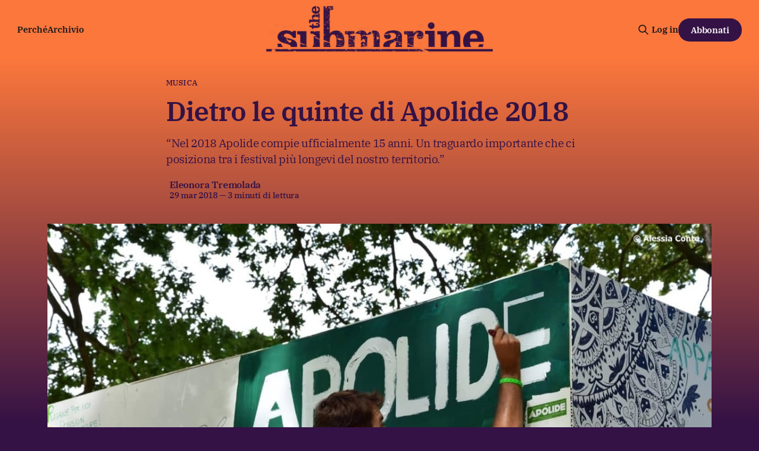

--- FILE ---
content_type: text/html; charset=utf-8
request_url: https://www.thesubmarine.it/2018/03/29/apolide-2018-preview/
body_size: 10951
content:
<!DOCTYPE html>
<html lang="it">
<head>

    <title>Dietro le quinte di Apolide 2018</title>
    <meta charset="utf-8">
    <meta name="viewport" content="width=device-width, initial-scale=1.0">
    
    <link rel="preload" as="style" href="/assets/built/screen.css?v=943e5ddea4">
    <link rel="preload" as="script" href="/assets/built/source.js?v=943e5ddea4">
    
    <link rel="preload" as="font" type="font/woff2" href="/assets/fonts/inter-roman.woff2?v=943e5ddea4" crossorigin="anonymous">
<style>
    @font-face {
        font-family: "Inter";
        font-style: normal;
        font-weight: 100 900;
        font-display: optional;
        src: url(/assets/fonts/inter-roman.woff2?v=943e5ddea4) format("woff2");
        unicode-range: U+0000-00FF, U+0131, U+0152-0153, U+02BB-02BC, U+02C6, U+02DA, U+02DC, U+0304, U+0308, U+0329, U+2000-206F, U+2074, U+20AC, U+2122, U+2191, U+2193, U+2212, U+2215, U+FEFF, U+FFFD;
    }
</style>

    <link rel="stylesheet" type="text/css" href="/assets/built/screen.css?v=943e5ddea4">

    <style>
        :root {
            --background-color: #341245
        }
    </style>

    <script>
        /* The script for calculating the color contrast has been taken from
        https://gomakethings.com/dynamically-changing-the-text-color-based-on-background-color-contrast-with-vanilla-js/ */
        var accentColor = getComputedStyle(document.documentElement).getPropertyValue('--background-color');
        accentColor = accentColor.trim().slice(1);

        if (accentColor.length === 3) {
            accentColor = accentColor[0] + accentColor[0] + accentColor[1] + accentColor[1] + accentColor[2] + accentColor[2];
        }

        var r = parseInt(accentColor.substr(0, 2), 16);
        var g = parseInt(accentColor.substr(2, 2), 16);
        var b = parseInt(accentColor.substr(4, 2), 16);
        var yiq = ((r * 299) + (g * 587) + (b * 114)) / 1000;
        var textColor = (yiq >= 128) ? 'dark' : 'light';

        document.documentElement.className = `has-${textColor}-text`;
    </script>

    <meta name="description" content="“Nel 2018 Apolide compie ufficialmente 15 anni. Un traguardo importante che ci posiziona tra i festival più longevi del nostro territorio.”">
    <link rel="icon" href="https://www.thesubmarine.it/content/images/size/w256h256/format/jpeg/2024/12/194405063_387407452581960_4794763919543980737_n.jpg" type="image/jpeg">
    <link rel="canonical" href="https://www.thesubmarine.it/2018/03/29/apolide-2018-preview/">
    <meta name="referrer" content="origin-when-cross-origin">
    
    <meta property="og:site_name" content="The Submarine">
    <meta property="og:type" content="article">
    <meta property="og:title" content="Dietro le quinte di Apolide 2018">
    <meta property="og:description" content="“Nel 2018 Apolide compie ufficialmente 15 anni. Un traguardo importante che ci posiziona tra i festival più longevi del nostro territorio.”">
    <meta property="og:url" content="https://www.thesubmarine.it/2018/03/29/apolide-2018-preview/">
    <meta property="og:image" content="https://www.thesubmarine.it/content/images/size/w1200/wp-content/uploads/2018/03/image1-1.jpg">
    <meta property="article:published_time" content="2018-03-29T09:17:13.000Z">
    <meta property="article:modified_time" content="2018-03-30T08:27:03.000Z">
    <meta property="article:tag" content="Musica">
    <meta property="article:tag" content="apolide">
    <meta property="article:tag" content="concerti">
    <meta property="article:tag" content="festival">
    <meta property="article:tag" content="musica dal vivo">
    <meta property="article:tag" content="tour">
    
    <meta property="article:publisher" content="https://www.facebook.com/infosubmarine">
    <meta name="twitter:card" content="summary_large_image">
    <meta name="twitter:title" content="Dietro le quinte di Apolide 2018">
    <meta name="twitter:description" content="“Nel 2018 Apolide compie ufficialmente 15 anni. Un traguardo importante che ci posiziona tra i festival più longevi del nostro territorio.”">
    <meta name="twitter:url" content="https://www.thesubmarine.it/2018/03/29/apolide-2018-preview/">
    <meta name="twitter:image" content="https://www.thesubmarine.it/content/images/size/w1200/wp-content/uploads/2018/03/image1-1.jpg">
    <meta name="twitter:label1" content="Written by">
    <meta name="twitter:data1" content="Eleonora Tremolada">
    <meta name="twitter:label2" content="Filed under">
    <meta name="twitter:data2" content="Musica, apolide, concerti, festival, musica dal vivo, tour">
    <meta name="twitter:site" content="@infosubmarine">
    <meta property="og:image:width" content="1200">
    <meta property="og:image:height" content="800">
    
    <script type="application/ld+json">
{
    "@context": "https://schema.org",
    "@type": "Article",
    "publisher": {
        "@type": "Organization",
        "name": "The Submarine",
        "url": "https://www.thesubmarine.it/",
        "logo": {
            "@type": "ImageObject",
            "url": "https://www.thesubmarine.it/content/images/2024/12/testata-web-dark-graffiata-1.png"
        }
    },
    "author": {
        "@type": "Person",
        "name": "Eleonora Tremolada",
        "image": {
            "@type": "ImageObject",
            "url": "https://secure.gravatar.com/avatar/47aab1f0ef741d083c96d307f3b48fd7?s=500&d=blank&r=g",
            "width": 500,
            "height": 500
        },
        "url": "https://www.thesubmarine.it/author/tremolada/",
        "sameAs": []
    },
    "headline": "Dietro le quinte di Apolide 2018",
    "url": "https://www.thesubmarine.it/2018/03/29/apolide-2018-preview/",
    "datePublished": "2018-03-29T09:17:13.000Z",
    "dateModified": "2018-03-30T08:27:03.000Z",
    "image": {
        "@type": "ImageObject",
        "url": "https://www.thesubmarine.it/content/images/size/w1200/wp-content/uploads/2018/03/image1-1.jpg",
        "width": 1200,
        "height": 800
    },
    "keywords": "Musica, apolide, concerti, festival, musica dal vivo, tour",
    "description": "“Nel 2018 Apolide compie ufficialmente 15 anni. Un traguardo importante che ci posiziona tra i festival più longevi del nostro territorio.”",
    "mainEntityOfPage": "https://www.thesubmarine.it/2018/03/29/apolide-2018-preview/"
}
    </script>

    <meta name="generator" content="Ghost 6.11">
    <link rel="alternate" type="application/rss+xml" title="The Submarine" href="https://www.thesubmarine.it/rss/">
    <script defer src="https://cdn.jsdelivr.net/ghost/portal@~2.56/umd/portal.min.js" data-i18n="true" data-ghost="https://www.thesubmarine.it/" data-key="43ada159f286381978be41bd8a" data-api="https://www.thesubmarine.it/ghost/api/content/" data-locale="it" crossorigin="anonymous"></script><style id="gh-members-styles">.gh-post-upgrade-cta-content,
.gh-post-upgrade-cta {
    display: flex;
    flex-direction: column;
    align-items: center;
    font-family: -apple-system, BlinkMacSystemFont, 'Segoe UI', Roboto, Oxygen, Ubuntu, Cantarell, 'Open Sans', 'Helvetica Neue', sans-serif;
    text-align: center;
    width: 100%;
    color: #ffffff;
    font-size: 16px;
}

.gh-post-upgrade-cta-content {
    border-radius: 8px;
    padding: 40px 4vw;
}

.gh-post-upgrade-cta h2 {
    color: #ffffff;
    font-size: 28px;
    letter-spacing: -0.2px;
    margin: 0;
    padding: 0;
}

.gh-post-upgrade-cta p {
    margin: 20px 0 0;
    padding: 0;
}

.gh-post-upgrade-cta small {
    font-size: 16px;
    letter-spacing: -0.2px;
}

.gh-post-upgrade-cta a {
    color: #ffffff;
    cursor: pointer;
    font-weight: 500;
    box-shadow: none;
    text-decoration: underline;
}

.gh-post-upgrade-cta a:hover {
    color: #ffffff;
    opacity: 0.8;
    box-shadow: none;
    text-decoration: underline;
}

.gh-post-upgrade-cta a.gh-btn {
    display: block;
    background: #ffffff;
    text-decoration: none;
    margin: 28px 0 0;
    padding: 8px 18px;
    border-radius: 4px;
    font-size: 16px;
    font-weight: 600;
}

.gh-post-upgrade-cta a.gh-btn:hover {
    opacity: 0.92;
}</style><script async src="https://js.stripe.com/v3/"></script>
    <script defer src="https://thesubmarine.it/content/files/search/search.min.js" data-key="43ada159f286381978be41bd8a" data-styles="https://cdn.jsdelivr.net/ghost/sodo-search@~1.8/umd/main.css" data-sodo-search="https://www.thesubmarine.it/" data-locale="it" crossorigin="anonymous"></script>
    
    <link href="https://www.thesubmarine.it/webmentions/receive/" rel="webmention">
    <script defer src="/public/cards.min.js?v=943e5ddea4"></script>
    <link rel="stylesheet" type="text/css" href="/public/cards.min.css?v=943e5ddea4">
    <script defer src="/public/member-attribution.min.js?v=943e5ddea4"></script>
    <script defer src="/public/ghost-stats.min.js?v=943e5ddea4" data-stringify-payload="false" data-datasource="analytics_events" data-storage="localStorage" data-host="https://www.thesubmarine.it/.ghost/analytics/api/v1/page_hit"  tb_site_uuid="e5acb4b3-b9eb-4b48-b330-55e117d5b4f8" tb_post_uuid="4e7feb43-5ab9-4706-b867-7a9edfbae60e" tb_post_type="post" tb_member_uuid="undefined" tb_member_status="undefined"></script><style>:root {--ghost-accent-color: #FB773C;}</style>
    <style>
  
  .gh-navigation-logo img {max-height:80px;}
  .gh-article-author-image {display:none;}
  .gh-header.is-highlight .gh-header-left .gh-card .gh-card-title {color:#FB773C}
  .gh-header.is-highlight.gh-outer {margin-top:0px!important;background: rgb(251,119,60);
background: linear-gradient(180deg, rgba(251,119,60,1) 0%, rgba(52,18,69,1) 60%)!important;}
  .gh-header-inner.gh-inner {margin-top:40px;}
  .gh-article-header {margin-top:0px!important;background: rgb(251,119,60);
background: linear-gradient(180deg, rgba(251,119,60,1) 0%, rgba(52,18,69,1) 60%)!important;}
  .gh-article-tag {margin-top:30px;color:#341245;}
  .gh-article-title, .gh-article-excerpt, .gh-article-meta-wrapper, .gh-article-meta-wrapper a, .gh-article-meta-content, .gh-footer-copyright, .gh-footer-signup {color:#341245!important;}
  .gh-navigation .nav, .gh-navigation.is-middle-logo .gh-navigation-actions {color:#341245!important;}
  .gh-navigation.has-accent-color .gh-button {background-color:#341245;color:#fff;}
  .gh-header.is-highlight .gh-header-left .gh-card .gh-card-image {box-shadow: rgba(0, 0, 0, 0.2) 0px 12px 28px 0px, rgba(0, 0, 0, 0.1) 0px 2px 4px 0px, rgba(255, 255, 255, 0.05) 0px 0px 0px 1px inset;}
  .gh-cta.gh-outer {display:none!important;} 
  .gh-container-title {display:none!important;}
  .gh-footer-signup {display:none!important;}
  .gh-footer-bar {margin-bottom:0px!important;}

  
@media (max-width: 767px) {
  .gh-navigation-logo img {max-height:40px;}
  .gh-header.is-highlight.gh-outer {background: rgb(251,119,60);
background: linear-gradient(180deg, rgba(251,119,60,1) 0%, rgba(52,18,69,1) 10%)!important;}
  .gh-article-header {margin-top:0px!important;background: rgb(251,119,60);
background: linear-gradient(180deg, rgba(251,119,60,1) 0%, rgba(52,18,69,1) 80%)!important;}
  .gh-footer-copyright {white-space:normal; text-align:center;}
  .gh-navigation.has-accent-color {color: #341245;}
}

  
</style>

<meta name="theme-color" content="#FB773C">

<link rel="me" href="https://mastodon.uno/@infosubmarine" />

    <link rel="preconnect" href="https://fonts.bunny.net"><link rel="stylesheet" href="https://fonts.bunny.net/css?family=ibm-plex-serif:400,500,600"><style>:root {--gh-font-heading: IBM Plex Serif;--gh-font-body: IBM Plex Serif;}</style>

</head>
<body class="post-template tag-musica tag-apolide tag-concerti tag-festival tag-musica-dal-vivo tag-tour tag-hash-wp tag-hash-wp-post tag-hash-import-2024-12-09-18-49 gh-font-heading-ibm-plex-serif gh-font-body-ibm-plex-serif has-sans-title has-sans-body">

<div class="gh-viewport">
    
    <header id="gh-navigation" class="gh-navigation is-middle-logo has-accent-color gh-outer">
    <div class="gh-navigation-inner gh-inner">

        <div class="gh-navigation-brand">
            <a class="gh-navigation-logo is-title" href="https://www.thesubmarine.it">
                    <img src="https://www.thesubmarine.it/content/images/2024/12/testata-web-dark-graffiata-1.png" alt="The Submarine">
            </a>
            <button class="gh-search gh-icon-button" aria-label="Cerca sul sito" data-ghost-search>
    <svg xmlns="http://www.w3.org/2000/svg" fill="none" viewBox="0 0 24 24" stroke="currentColor" stroke-width="2" width="20" height="20"><path stroke-linecap="round" stroke-linejoin="round" d="M21 21l-6-6m2-5a7 7 0 11-14 0 7 7 0 0114 0z"></path></svg></button>
            <button class="gh-burger gh-icon-button" aria-label="Menu">
                <svg xmlns="http://www.w3.org/2000/svg" width="24" height="24" fill="currentColor" viewBox="0 0 256 256"><path d="M224,128a8,8,0,0,1-8,8H40a8,8,0,0,1,0-16H216A8,8,0,0,1,224,128ZM40,72H216a8,8,0,0,0,0-16H40a8,8,0,0,0,0,16ZM216,184H40a8,8,0,0,0,0,16H216a8,8,0,0,0,0-16Z"></path></svg>                <svg xmlns="http://www.w3.org/2000/svg" width="24" height="24" fill="currentColor" viewBox="0 0 256 256"><path d="M205.66,194.34a8,8,0,0,1-11.32,11.32L128,139.31,61.66,205.66a8,8,0,0,1-11.32-11.32L116.69,128,50.34,61.66A8,8,0,0,1,61.66,50.34L128,116.69l66.34-66.35a8,8,0,0,1,11.32,11.32L139.31,128Z"></path></svg>            </button>
        </div>

        <nav class="gh-navigation-menu">
            <ul class="nav">
    <li class="nav-perche"><a href="https://www.thesubmarine.it/perche-the-submarine/">Perché</a></li>
    <li class="nav-archivio"><a href="https://www.thesubmarine.it/page/2/">Archivio</a></li>
</ul>

        </nav>

        <div class="gh-navigation-actions">
                <button class="gh-search gh-icon-button" aria-label="Cerca sul sito" data-ghost-search>
    <svg xmlns="http://www.w3.org/2000/svg" fill="none" viewBox="0 0 24 24" stroke="currentColor" stroke-width="2" width="20" height="20"><path stroke-linecap="round" stroke-linejoin="round" d="M21 21l-6-6m2-5a7 7 0 11-14 0 7 7 0 0114 0z"></path></svg></button>
                <div class="gh-navigation-members">
                            <a href="#/portal/signin" data-portal="signin">Log in</a>
                                <a class="gh-button" href="#/portal/signup" data-portal="signup">Abbonati</a>
                </div>
        </div>

    </div>
</header>

    

<main class="gh-main">

    <article class="gh-article post tag-musica tag-apolide tag-concerti tag-festival tag-musica-dal-vivo tag-tour tag-hash-wp tag-hash-wp-post tag-hash-import-2024-12-09-18-49">

        <header class="gh-article-header gh-canvas">

                <a class="gh-article-tag" href="https://www.thesubmarine.it/tag/musica/">Musica</a>
            <h1 class="gh-article-title is-title">Dietro le quinte di Apolide 2018</h1>
                <p class="gh-article-excerpt is-body">“Nel 2018 Apolide compie ufficialmente 15 anni. Un traguardo importante che ci posiziona tra i festival più longevi del nostro territorio.”</p>

            <div class="gh-article-meta">
                <div class="gh-article-author-image instapaper_ignore">
                            <a href="/author/tremolada/">
                                <img class="author-profile-image" src="https://secure.gravatar.com/avatar/47aab1f0ef741d083c96d307f3b48fd7?s&#x3D;500&amp;d&#x3D;blank&amp;r&#x3D;g" alt="Eleonora Tremolada">
                            </a>
                </div>
                <div class="gh-article-meta-wrapper">
                    <h4 class="gh-article-author-name"><a href="/author/tremolada/">Eleonora Tremolada</a></h4>
                    <div class="gh-article-meta-content">
                        <time class="gh-article-meta-date" datetime="2018-03-29">29 mar 2018</time>
                            <span class="gh-article-meta-length"><span class="bull">—</span> 3 minuti di lettura</span>
                    </div>
                </div>
            </div>

                <figure class="gh-article-image">
        <img
            srcset="/content/images/size/w320/wp-content/uploads/2018/03/image1-1.jpg 320w,
                    /content/images/size/w600/wp-content/uploads/2018/03/image1-1.jpg 600w,
                    /content/images/size/w960/wp-content/uploads/2018/03/image1-1.jpg 960w,
                    /content/images/size/w1200/wp-content/uploads/2018/03/image1-1.jpg 1200w,
                    /content/images/size/w2000/wp-content/uploads/2018/03/image1-1.jpg 2000w"
            sizes="(max-width: 1200px) 100vw, 1120px"
            src="/content/images/size/w1200/wp-content/uploads/2018/03/image1-1.jpg"
            alt="Dietro le quinte di Apolide 2018"
        >
    </figure>

        </header>

        <section class="gh-content gh-canvas is-body">
            <!--kg-card-begin: html--><p style="text-align: right;"><em>in copertina, foto di&nbsp;<span>Alessia Conte</span></em></p><!--kg-card-end: html--><h4 id="-nel-2018-apolide-compie-ufficialmente-15-anni-un-traguardo-importante-che-ci-posiziona-tra-i-festival-pi-longevi-del-nostro-territorio-">“Nel 2018 Apolide compie ufficialmente 15 anni. Un traguardo importante che ci posiziona tra i festival più longevi del nostro territorio.”</h4><p>L’estate dei festival sta tornando, e come sempre i ragazzi di Apolide ti avvisano in tempo: tu #prendiferie, al resto ci pensano loro. Quest’anno si festeggia la quindicesima edizione con tante novità che, come sempre, pensano a tutti: a chi ama la musica ma anche il cibo, lo sport, le attività all’aria aperta, l’arte. Abbiamo parlato con Salvatore Perri, <a href="https://www.thesubmarine.it/apolide-festival-tu-prendi-le-ferie-al-resto-ci-pensano-loro/">con cui avevamo già chiacchierato l’anno scorso per Tour Bus</a>, per farci raccontare il dietro le quinte dell’edizione 2018.</p><h4 id="come-si-organizza-il-lavoro-di-apolide-durante-l-inverno"><b>Come si organizza il lavoro di Apolide durante l’inverno?</b></h4><p>Organizzare una manifestazione come APOLIDE significa ragionare 12 mesi all’anno su un’innumerevole serie di aspetti e necessità che si presentano quotidianamente durante la progettazione di un festival immerso in un bosco. Si parte da settembre, si prende una grande rincorsa e si lavora a testa bassa fino a fine luglio per poter garantire la più indimenticabile delle esperienze estive ad ognuno del nostro pubblico. Tra le varie attività c’è ovviamente un lavoro di scouting nei club e negli eventi che si susseguono in Europa durante l’anno. Questo ci permette di essere attenti a quelle che sono le nuove tendenze e a riuscire ad intercettare nuovi trend e di conseguenza nuovi pubblici.</p><p>Parlo di scouting nei locali italiani (a Torino Hiroshima Mon Amour, Spazio211, Blah Blah, a Milano Magnolia, Santeria, Rock’n’roll, Fabrique, Magazzini Generali, il Monk a Roma e l’Estragon a Bologna, tra gli altri) e in festival europei (come ad esempio Eurosonic, Reeperbahn, Mama, Womex, The Great Escape).</p><figure class="kg-card kg-image-card kg-card-hascaption"><img src="https://www.thesubmarine.it/content/images/wp-content/uploads/2018/03/image3.jpg" class="kg-image" alt="foto Mattea" loading="lazy" width="1440" height="961" srcset="https://www.thesubmarine.it/content/images/size/w600/wp-content/uploads/2018/03/image3.jpg 600w, https://www.thesubmarine.it/content/images/size/w1000/wp-content/uploads/2018/03/image3.jpg 1000w, https://www.thesubmarine.it/content/images/wp-content/uploads/2018/03/image3.jpg 1440w" sizes="(min-width: 720px) 720px"><figcaption>foto Mattea</figcaption></figure><h4 id="quali-sono-stati-gli-eventi-pi-importanti-degli-ultimi-mesi"><b>Quali sono stati gli eventi più importanti degli ultimi mesi?</b></h4><p>Succede che nel 2018 APOLIDE compie ufficialmente 15 anni. Un traguardo importante che ci posiziona sicuramente tra i festival più longevi del nostro territorio. Nel frattempo siamo entrati a far parte di Italian Quality Music Festival, il network dei boutique festival italiani, e nello European Talent Exchange Program, un programma europeo di scambio di talenti del settore musicale a cui partecipano centinaia di festival e che stimola e aumenta lo scambio di conoscenze e di circuitazione dei progetti musicali. In parallelo stiamo ricevendo grandi attenzioni dagli addetti ai lavori e dal pubblico. Essere inseriti in un network è sempre un valore aggiunto. Aiuta il confronto e la crescita di un progetto culturale. È un’ottima cosa potersi confrontare con tuoi simili in Italia e in Europa. È un processo lungo, ma aiuta a consapevolizzarsi e a crescere costantemente. Tutto questo ci sta permettendo di avere un termometro piuttosto reale rispetto a quello che potrà accadere alla fine di luglio. La febbre da APOLIDE comincia a farsi sentire e i prossimi mesi succederanno grandi cose.</p><figure class="kg-card kg-image-card kg-card-hascaption"><img src="https://www.thesubmarine.it/content/images/wp-content/uploads/2018/03/image4.jpg" class="kg-image" alt="foto Romussi" loading="lazy" width="1440" height="1080" srcset="https://www.thesubmarine.it/content/images/size/w600/wp-content/uploads/2018/03/image4.jpg 600w, https://www.thesubmarine.it/content/images/size/w1000/wp-content/uploads/2018/03/image4.jpg 1000w, https://www.thesubmarine.it/content/images/wp-content/uploads/2018/03/image4.jpg 1440w" sizes="(min-width: 720px) 720px"><figcaption>foto Romussi</figcaption></figure><h4 id="novit-gi-previste-per-il-2018"><b>Novità già previste per il 2018?</b></h4><p>Oltre alla messa in sicurezza secondo i nuovi criteri introdotti e quindi necessaria per lo svolgimento della manifestazione, il Festival sta puntando a proporre un’offerta sempre più variegata e trasversale che vada a colpire e coinvolgere molti target differenti. Stiamo progettando una 72 ore di concerti, reading, spettacoli, buon cibo a km0, attività sportive, attività olistiche, attività per famiglie e per bambini, djset, installazioni, servizi camping, e molto altro ancora. Un mix di contenuti che anno dopo anno cresce di qualità e quantità e che vuole essere collettore di tanti modi di intendere un progetto culturale, ragionando in una logica a 360°.</p><figure class="kg-card kg-image-card kg-card-hascaption"><img src="https://www.thesubmarine.it/content/images/wp-content/uploads/2018/03/image2-2.jpg" class="kg-image" alt="foto Romussi" loading="lazy" width="1440" height="961" srcset="https://www.thesubmarine.it/content/images/size/w600/wp-content/uploads/2018/03/image2-2.jpg 600w, https://www.thesubmarine.it/content/images/size/w1000/wp-content/uploads/2018/03/image2-2.jpg 1000w, https://www.thesubmarine.it/content/images/wp-content/uploads/2018/03/image2-2.jpg 1440w" sizes="(min-width: 720px) 720px"><figcaption>foto Romussi</figcaption></figure><h4 id="per-concludere-gli-ascolti-musicali-del-momento-di-apolide"><b>Per concludere, gli ascolti musicali del momento di Apolide?</b></h4><p>Da mesi gli ascolti in cuffia sono tanti, infiniti. Ormai da qualche anno le orecchie si sono spostate su sonorità d’oltralpe con l’obiettivo di non focalizzare l’attenzione esclusivamente su quanto accade in Italia dove, dopo tantissimi anni di progetti credibili e strutturati, oggi più che mai il trend (anche a livello indie e alternative) è dannatamente mainstream e molto poco in linea con quanto sempre fatto da APOLIDE. Rispetto ai nomi esteri, mi sento di segnalare Khruangbin, Superorganism, Kokoko!, Témé Tan e Courtney Barnett.</p><!--kg-card-begin: html--><p style="text-align: center;">* * *</p><!--kg-card-end: html--><p>Apolide 2018 sarà a Vialfrè (TO) dal 19 al 22 luglio 2018.<br>Gli abbonamenti Early Bird sono già disponibili <a href="http://apolide.net/?ref=thesubmarine.it">sul sito del festival.</a></p><p>Segui <a href="https://twitter.com/avereventanni?ref=thesubmarine.it">Eleonora</a> su Twitter</p><p>Continua a seguirci per conoscere la line-up e tutte le novità di quest’anno, metti Mi piace su Facebook, e <a href="https://www.facebook.com/groups/1868148419925050/">iscriviti al nostro gruppo</a>.</p><figure class="kg-card kg-embed-card"><iframe loading="lazy" style="border: none; overflow: hidden;" src="https://www.facebook.com/plugins/page.php?href=https%3A%2F%2Fwww.facebook.com%2Finfosubmarine%2F&amp;tabs&amp;width=300&amp;height=220&amp;small_header=false&amp;adapt_container_width=true&amp;hide_cover=false&amp;show_facepile=true&amp;appId=143844392693149" width="300" height="220" frameborder="0" scrolling="no"></iframe></figure>
        </section>

    </article>


</main>


            <section class="gh-container is-grid gh-outer">
                <div class="gh-container-inner gh-inner">
                    <h2 class="gh-container-title">Continua a leggere</h2>
                    <div class="gh-feed">
                            <article class="gh-card post">
    <a class="gh-card-link" href="/2026/01/31/il-documento-che-accusa-trump-di-stupro-e-traffico-sessuale-di-minori/">
            <figure class="gh-card-image">
                <img
                    srcset="/content/images/size/w160/format/webp/2026/01/Epstein_2013_mugshot---dimensioni-grandi.jpeg 160w,
                            /content/images/size/w320/format/webp/2026/01/Epstein_2013_mugshot---dimensioni-grandi.jpeg 320w,
                            /content/images/size/w600/format/webp/2026/01/Epstein_2013_mugshot---dimensioni-grandi.jpeg 600w,
                            /content/images/size/w960/format/webp/2026/01/Epstein_2013_mugshot---dimensioni-grandi.jpeg 960w,
                            /content/images/size/w1200/format/webp/2026/01/Epstein_2013_mugshot---dimensioni-grandi.jpeg 1200w,
                            /content/images/size/w2000/format/webp/2026/01/Epstein_2013_mugshot---dimensioni-grandi.jpeg 2000w"
                    sizes="320px"
                    src="/content/images/size/w600/2026/01/Epstein_2013_mugshot---dimensioni-grandi.jpeg"
                    alt="Il documento che accusa Trump di stupro e traffico sessuale di minori"
                    loading="lazy"
                >
            </figure>
        <div class="gh-card-wrapper">
            <h3 class="gh-card-title is-title">Il documento che accusa Trump di stupro e traffico sessuale di minori</h3>
                <p class="gh-card-excerpt is-body">Tra i nuovi documenti degli Epstein files ci sono accuse pesantissime contro Trump, ed è coinvolto anche Elon Musk. Tra le altre notizie: un’inchiesta sul fenomeno dei soldati-coloni israeliani, le opposizioni tengono i fascisti fuori da Montecitorio, e il ban di Epstein da Xbox Live</p>
            <footer class="gh-card-meta">
                        <svg xmlns="http://www.w3.org/2000/svg" viewBox="0 0 20 20" height="20" width="20" id="Lock-1--Streamline-Ultimate"><defs></defs><title>lock-1</title><path d="M4.375 8.125h11.25s1.25 0 1.25 1.25v8.75s0 1.25 -1.25 1.25H4.375s-1.25 0 -1.25 -1.25v-8.75s0 -1.25 1.25 -1.25" fill="none" stroke="currentcolor" stroke-linecap="round" stroke-linejoin="round" stroke-width="1.5"></path><path d="M5.625 8.125V5a4.375 4.375 0 0 1 8.75 0v3.125" fill="none" stroke="currentcolor" stroke-linecap="round" stroke-linejoin="round" stroke-width="1.5"></path><path d="m10 12.5 0 2.5" fill="none" stroke="currentcolor" stroke-linecap="round" stroke-linejoin="round" stroke-width="1.5"></path></svg>                <!--
             -->                    <time class="gh-card-date" datetime="2026-01-31">31 gen 2026</time>
                <!--
         --></footer>
        </div>
    </a>
</article>
                            <article class="gh-card post">
    <a class="gh-card-link" href="/2026/01/30/i-conti/">
            <figure class="gh-card-image">
                <img
                    srcset="/content/images/size/w160/format/webp/2026/01/Operation_Gideon-s_Chariots_30.webp.png 160w,
                            /content/images/size/w320/format/webp/2026/01/Operation_Gideon-s_Chariots_30.webp.png 320w,
                            /content/images/size/w600/format/webp/2026/01/Operation_Gideon-s_Chariots_30.webp.png 600w,
                            /content/images/size/w960/format/webp/2026/01/Operation_Gideon-s_Chariots_30.webp.png 960w,
                            /content/images/size/w1200/format/webp/2026/01/Operation_Gideon-s_Chariots_30.webp.png 1200w,
                            /content/images/size/w2000/format/webp/2026/01/Operation_Gideon-s_Chariots_30.webp.png 2000w"
                    sizes="320px"
                    src="/content/images/size/w600/2026/01/Operation_Gideon-s_Chariots_30.webp.png"
                    alt="I conti tornano"
                    loading="lazy"
                >
            </figure>
        <div class="gh-card-wrapper">
            <h3 class="gh-card-title is-title">I conti tornano</h3>
                <p class="gh-card-excerpt is-body">Le IDF confermano di nuovo che i numeri del ministero della Salute di Gaza sono corretti, al contrario di quanto detto da Tel Aviv per mesi. Tra le altre notizie: Michel contro Rutte, la Corte costituzionale e le sostanze stupefacenti, e una guida all’acquisto di maschere antigas</p>
            <footer class="gh-card-meta">
                        <svg xmlns="http://www.w3.org/2000/svg" viewBox="0 0 20 20" height="20" width="20" id="Lock-1--Streamline-Ultimate"><defs></defs><title>lock-1</title><path d="M4.375 8.125h11.25s1.25 0 1.25 1.25v8.75s0 1.25 -1.25 1.25H4.375s-1.25 0 -1.25 -1.25v-8.75s0 -1.25 1.25 -1.25" fill="none" stroke="currentcolor" stroke-linecap="round" stroke-linejoin="round" stroke-width="1.5"></path><path d="M5.625 8.125V5a4.375 4.375 0 0 1 8.75 0v3.125" fill="none" stroke="currentcolor" stroke-linecap="round" stroke-linejoin="round" stroke-width="1.5"></path><path d="m10 12.5 0 2.5" fill="none" stroke="currentcolor" stroke-linecap="round" stroke-linejoin="round" stroke-width="1.5"></path></svg>                <!--
             -->                    <time class="gh-card-date" datetime="2026-01-30">30 gen 2026</time>
                <!--
         --></footer>
        </div>
    </a>
</article>
                            <article class="gh-card post">
    <a class="gh-card-link" href="/2026/01/29/per-un-mese-di-fame-e-violenza-in-piu/">
            <figure class="gh-card-image">
                <img
                    srcset="/content/images/size/w160/format/webp/2026/01/------------_----------_----_--------_------_18.jpg 160w,
                            /content/images/size/w320/format/webp/2026/01/------------_----------_----_--------_------_18.jpg 320w,
                            /content/images/size/w600/format/webp/2026/01/------------_----------_----_--------_------_18.jpg 600w,
                            /content/images/size/w960/format/webp/2026/01/------------_----------_----_--------_------_18.jpg 960w,
                            /content/images/size/w1200/format/webp/2026/01/------------_----------_----_--------_------_18.jpg 1200w,
                            /content/images/size/w2000/format/webp/2026/01/------------_----------_----_--------_------_18.jpg 2000w"
                    sizes="320px"
                    src="/content/images/size/w600/2026/01/------------_----------_----_--------_------_18.jpg"
                    alt="Per un mese di fame e violenza in più"
                    loading="lazy"
                >
            </figure>
        <div class="gh-card-wrapper">
            <h3 class="gh-card-title is-title">Per un mese di fame e violenza in più</h3>
                <p class="gh-card-excerpt is-body">Le autorità israeliane sapevano dove trovare i resti dell’ultimo prigioniero da più di un mese, ma hanno continuato a fare ostruzionismo. Tra le altre notizie: le watchlist segrete del dipartimento alla Sicurezza interna, la rimonta del No al referendum, e una grandissima eruzione su Io</p>
            <footer class="gh-card-meta">
                        <svg xmlns="http://www.w3.org/2000/svg" viewBox="0 0 20 20" height="20" width="20" id="Lock-1--Streamline-Ultimate"><defs></defs><title>lock-1</title><path d="M4.375 8.125h11.25s1.25 0 1.25 1.25v8.75s0 1.25 -1.25 1.25H4.375s-1.25 0 -1.25 -1.25v-8.75s0 -1.25 1.25 -1.25" fill="none" stroke="currentcolor" stroke-linecap="round" stroke-linejoin="round" stroke-width="1.5"></path><path d="M5.625 8.125V5a4.375 4.375 0 0 1 8.75 0v3.125" fill="none" stroke="currentcolor" stroke-linecap="round" stroke-linejoin="round" stroke-width="1.5"></path><path d="m10 12.5 0 2.5" fill="none" stroke="currentcolor" stroke-linecap="round" stroke-linejoin="round" stroke-width="1.5"></path></svg>                <!--
             -->                    <time class="gh-card-date" datetime="2026-01-29">29 gen 2026</time>
                <!--
         --></footer>
        </div>
    </a>
</article>
                            <article class="gh-card post">
    <a class="gh-card-link" href="/2026/01/28/la-destra-contro-il-concetto-di-consenso/">
            <figure class="gh-card-image">
                <img
                    srcset="/content/images/size/w160/format/webp/2026/01/G_rlUEUW0AAqLgU.jpg 160w,
                            /content/images/size/w320/format/webp/2026/01/G_rlUEUW0AAqLgU.jpg 320w,
                            /content/images/size/w600/format/webp/2026/01/G_rlUEUW0AAqLgU.jpg 600w,
                            /content/images/size/w960/format/webp/2026/01/G_rlUEUW0AAqLgU.jpg 960w,
                            /content/images/size/w1200/format/webp/2026/01/G_rlUEUW0AAqLgU.jpg 1200w,
                            /content/images/size/w2000/format/webp/2026/01/G_rlUEUW0AAqLgU.jpg 2000w"
                    sizes="320px"
                    src="/content/images/size/w600/2026/01/G_rlUEUW0AAqLgU.jpg"
                    alt="La destra contro il concetto di consenso"
                    loading="lazy"
                >
            </figure>
        <div class="gh-card-wrapper">
            <h3 class="gh-card-title is-title">La destra contro il concetto di consenso</h3>
                <p class="gh-card-excerpt is-body">La maggioranza ha definitivamente rotto l’accordo con le opposizioni sul ddl stupri. Tra le altre notizie: bisogna trovare una soluzione per i dipendenti pubblici di Gaza, è confermato che l’ICE sarà a Milano, e i concerti dei BTS sono una questione politica in Messico</p>
            <footer class="gh-card-meta">
                        <svg xmlns="http://www.w3.org/2000/svg" viewBox="0 0 20 20" height="20" width="20" id="Lock-1--Streamline-Ultimate"><defs></defs><title>lock-1</title><path d="M4.375 8.125h11.25s1.25 0 1.25 1.25v8.75s0 1.25 -1.25 1.25H4.375s-1.25 0 -1.25 -1.25v-8.75s0 -1.25 1.25 -1.25" fill="none" stroke="currentcolor" stroke-linecap="round" stroke-linejoin="round" stroke-width="1.5"></path><path d="M5.625 8.125V5a4.375 4.375 0 0 1 8.75 0v3.125" fill="none" stroke="currentcolor" stroke-linecap="round" stroke-linejoin="round" stroke-width="1.5"></path><path d="m10 12.5 0 2.5" fill="none" stroke="currentcolor" stroke-linecap="round" stroke-linejoin="round" stroke-width="1.5"></path></svg>                <!--
             -->                    <time class="gh-card-date" datetime="2026-01-28">28 gen 2026</time>
                <!--
         --></footer>
        </div>
    </a>
</article>
                    </div>
                </div>
            </section>

    
    <footer class="gh-footer has-accent-color gh-outer">
    <div class="gh-footer-inner gh-inner">

        <div class="gh-footer-bar">
            <span class="gh-footer-logo is-title">
                    <img src="https://www.thesubmarine.it/content/images/2024/12/testata-web-dark-graffiata-1.png" alt="The Submarine">
            </span>
            <nav class="gh-footer-menu">
                
            </nav>
            <div class="gh-footer-copyright">
                <a href="https://creativecommons.org/licenses/by-nc-sa/4.0/deed.en">CC–BY–NC–SA 4.0</a> <a href="https://www.under.media/">Undermedia</a> • Testata registrata al tribunale di Milano (n. 162 del 11/05/2017)
            </div>
        </div>

                <section class="gh-footer-signup">
                    <h2 class="gh-footer-signup-header is-title">
                        Il mondo raccontato dalla parte dei molti
                    </h2>
                    <p class="gh-footer-signup-subhead is-body">
                        Tutte le notizie per capire perché succede
                    </p>
                    <form class="gh-form" data-members-form>
    <input class="gh-form-input" id="footer-email" name="email" type="email" placeholder="jamie@example.com" required data-members-email>
    <button class="gh-button" type="submit" aria-label="Subscribe">
        <span><span>Abbonati</span> <svg xmlns="http://www.w3.org/2000/svg" width="32" height="32" fill="currentColor" viewBox="0 0 256 256"><path d="M224.49,136.49l-72,72a12,12,0,0,1-17-17L187,140H40a12,12,0,0,1,0-24H187L135.51,64.48a12,12,0,0,1,17-17l72,72A12,12,0,0,1,224.49,136.49Z"></path></svg></span>
        <svg xmlns="http://www.w3.org/2000/svg" height="24" width="24" viewBox="0 0 24 24">
    <g stroke-linecap="round" stroke-width="2" fill="currentColor" stroke="none" stroke-linejoin="round" class="nc-icon-wrapper">
        <g class="nc-loop-dots-4-24-icon-o">
            <circle cx="4" cy="12" r="3"></circle>
            <circle cx="12" cy="12" r="3"></circle>
            <circle cx="20" cy="12" r="3"></circle>
        </g>
        <style data-cap="butt">
            .nc-loop-dots-4-24-icon-o{--animation-duration:0.8s}
            .nc-loop-dots-4-24-icon-o *{opacity:.4;transform:scale(.75);animation:nc-loop-dots-4-anim var(--animation-duration) infinite}
            .nc-loop-dots-4-24-icon-o :nth-child(1){transform-origin:4px 12px;animation-delay:-.3s;animation-delay:calc(var(--animation-duration)/-2.666)}
            .nc-loop-dots-4-24-icon-o :nth-child(2){transform-origin:12px 12px;animation-delay:-.15s;animation-delay:calc(var(--animation-duration)/-5.333)}
            .nc-loop-dots-4-24-icon-o :nth-child(3){transform-origin:20px 12px}
            @keyframes nc-loop-dots-4-anim{0%,100%{opacity:.4;transform:scale(.75)}50%{opacity:1;transform:scale(1)}}
        </style>
    </g>
</svg>        <svg class="checkmark" xmlns="http://www.w3.org/2000/svg" viewBox="0 0 52 52">
    <path class="checkmark__check" fill="none" d="M14.1 27.2l7.1 7.2 16.7-16.8"/>
    <style>
        .checkmark {
            width: 40px;
            height: 40px;
            display: block;
            stroke-width: 2.5;
            stroke: currentColor;
            stroke-miterlimit: 10;
        }

        .checkmark__check {
            transform-origin: 50% 50%;
            stroke-dasharray: 48;
            stroke-dashoffset: 48;
            animation: stroke .3s cubic-bezier(0.650, 0.000, 0.450, 1.000) forwards;
        }

        @keyframes stroke {
            100% { stroke-dashoffset: 0; }
        }
    </style>
</svg>    </button>
    <p data-members-error></p>
</form>
                </section>

    </div>
</footer>
    
</div>

    <div class="pswp" tabindex="-1" role="dialog" aria-hidden="true">
    <div class="pswp__bg"></div>

    <div class="pswp__scroll-wrap">
        <div class="pswp__container">
            <div class="pswp__item"></div>
            <div class="pswp__item"></div>
            <div class="pswp__item"></div>
        </div>

        <div class="pswp__ui pswp__ui--hidden">
            <div class="pswp__top-bar">
                <div class="pswp__counter"></div>

                <button class="pswp__button pswp__button--close" title="Chiudi (Esc)"></button>
                <button class="pswp__button pswp__button--share" title="Condividi"></button>
                <button class="pswp__button pswp__button--fs" title="Metti a schermo pieno"></button>
                <button class="pswp__button pswp__button--zoom" title="Zoom in/out"></button>

                <div class="pswp__preloader">
                    <div class="pswp__preloader__icn">
                        <div class="pswp__preloader__cut">
                            <div class="pswp__preloader__donut"></div>
                        </div>
                    </div>
                </div>
            </div>

            <div class="pswp__share-modal pswp__share-modal--hidden pswp__single-tap">
                <div class="pswp__share-tooltip"></div>
            </div>

            <button class="pswp__button pswp__button--arrow--left" title="Precedente (freccia sinistra)"></button>
            <button class="pswp__button pswp__button--arrow--right" title="Successivo (freccia destra)"></button>

            <div class="pswp__caption">
                <div class="pswp__caption__center"></div>
            </div>
        </div>
    </div>
</div>

<script src="/assets/built/source.js?v=943e5ddea4"></script>

<!-- Start TypeSense Search UI - IMPORTANT: DO NOT DELETE THIS BLOCK -->
<script>
  window.__MP_SEARCH_CONFIG__ = {
  "typesenseNodes": [
    {
      "host": "search.magicpages.co",
      "port": 443,
      "protocol": "https"
    }
  ],
  "typesenseApiKey": "zR86espMfL53lJga9vspE2luHC6zSEC2",
  "collectionName": "ghost_content_674896987e0315ad7cbf7dae",
  "theme": "system",
  "enableHighlighting": true,
  "typesenseSearchParams": {
    "q": "{{query}}",
    "query_by": "title,plaintext,excerpt,meta_description",
    "sort_by": "published_at:desc",
    "highlight_full_fields": "title,plaintext",
    "highlight_start_tag": "<mark>",
    "highlight_end_tag": "</mark>",
    "per_page": 10,
    "prefix": true,
    "typo_tolerance": true,
    "page": 1,
    "highlight_affix_num_tokens": 4
  }
};
</script>
<!-- End TypeSense Search UI -->

</body>
</html>
